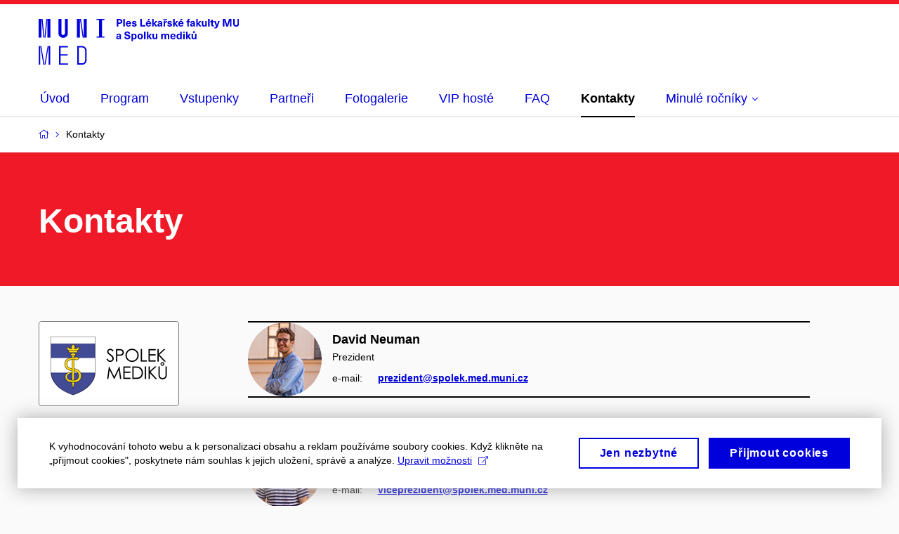

--- FILE ---
content_type: text/html; charset=utf-8
request_url: https://www.med.muni.cz/ples/kontakty
body_size: 10787
content:


<!doctype html>
<!--[if lte IE 9]>    <html lang="cs" class="old-browser no-js no-touch"> <![endif]-->
<!--[if IE 9 ]>    <html lang="cs" class="ie9 no-js no-touch"> <![endif]-->
<!--[if (gt IE 9)|!(IE)]><!-->
<html class="no-js" lang="cs">
<!--<![endif]-->
<head>
    

<meta charset="utf-8" />
<meta name="viewport" content="width=device-width, initial-scale=1.0">

    <meta name="robots" content="index, follow">

<title>Kontakty | 27. Reprezentační ples | MED MUNI</title>

<meta name="twitter:site" content="@muni_cz">
<meta name="twitter:card" content="summary">

    <meta name="author" content="Masarykova univerzita" />
    <meta name="twitter:title" content="Kontakty | 27. Reprezentační ples | MED MUNI" />
    <meta property="og:title" content="Kontakty | 27. Reprezentační ples | MED MUNI" />
    <meta property="og:image" content="https://cdn.muni.cz/media/3124870/logo_socialni_site.png?upscale=false&width=1200" />
    <meta name="twitter:image" content="https://cdn.muni.cz/media/3124870/logo_socialni_site.png?upscale=false&width=1200" />
    <meta property="og:url" content="https://www.med.muni.cz/ples/kontakty" />
    <meta property="og:site_name" content="27. Reprezentační ples | MED MUNI" />


            <link rel="stylesheet" type="text/css" href="https://cdn.muni.cz/css/MuniWeb/MuniWeb_LF/style.476f04f3b145a8ffbb98.css" />
<script type="text/javascript" nonce="4ebffb22-e476-4b05-8d4a-bb681eb0c3f6">/*! For license information please see muniweb-critical.f2b8e652ef8f9f2a5db3.js.LICENSE.txt */
!function(){function e(n){return e="function"==typeof Symbol&&"symbol"==typeof Symbol.iterator?function(e){return typeof e}:function(e){return e&&"function"==typeof Symbol&&e.constructor===Symbol&&e!==Symbol.prototype?"symbol":typeof e},e(n)}!function(n,t){function o(n,t){return e(n)===t}function i(){return"function"!=typeof t.createElement?t.createElement(arguments[0]):u?t.createElementNS.call(t,"http://www.w3.org/2000/svg",arguments[0]):t.createElement.apply(t,arguments)}function a(){var e=t.body;return e||((e=i(u?"svg":"body")).fake=!0),e}var s=[],c=[],r={_version:"3.3.1",_config:{classPrefix:"",enableClasses:!0,enableJSClass:!0,usePrefixes:!0},_q:[],on:function(e,n){var t=this;setTimeout((function(){n(t[e])}),0)},addTest:function(e,n,t){c.push({name:e,fn:n,options:t})},addAsyncTest:function(e){c.push({name:null,fn:e})}},l=function(){};l.prototype=r,l=new l;var d=t.documentElement,u="svg"===d.nodeName.toLowerCase(),f=r._config.usePrefixes?" -webkit- -moz- -o- -ms- ".split(" "):["",""];r._prefixes=f;var m=r.testStyles=function(e,n,o,s){var c,r,l,u,f="modernizr",m=i("div"),p=a();if(parseInt(o,10))for(;o--;)(l=i("div")).id=s?s[o]:f+(o+1),m.appendChild(l);return(c=i("style")).type="text/css",c.id="s"+f,(p.fake?p:m).appendChild(c),p.appendChild(m),c.styleSheet?c.styleSheet.cssText=e:c.appendChild(t.createTextNode(e)),m.id=f,p.fake&&(p.style.background="",p.style.overflow="hidden",u=d.style.overflow,d.style.overflow="hidden",d.appendChild(p)),r=n(m,e),p.fake?(p.parentNode.removeChild(p),d.style.overflow=u,d.offsetHeight):m.parentNode.removeChild(m),!!r};l.addTest("touch",(function(){var e;if("ontouchstart"in n||n.DocumentTouch&&t instanceof DocumentTouch)e=!0;else{var o=["@media (",f.join("touch-enabled),("),"heartz",")","{#modernizr{top:9px;position:absolute}}"].join("");m(o,(function(n){e=9===n.offsetTop}))}return e})),function(){var e,n,t,i,a,r;for(var d in c)if(c.hasOwnProperty(d)){if(e=[],(n=c[d]).name&&(e.push(n.name.toLowerCase()),n.options&&n.options.aliases&&n.options.aliases.length))for(t=0;t<n.options.aliases.length;t++)e.push(n.options.aliases[t].toLowerCase());for(i=o(n.fn,"function")?n.fn():n.fn,a=0;a<e.length;a++)1===(r=e[a].split(".")).length?l[r[0]]=i:(!l[r[0]]||l[r[0]]instanceof Boolean||(l[r[0]]=new Boolean(l[r[0]])),l[r[0]][r[1]]=i),s.push((i?"":"no-")+r.join("-"))}}(),function(e){var n=d.className,t=l._config.classPrefix||"";if(u&&(n=n.baseVal),l._config.enableJSClass){var o=new RegExp("(^|\\s)"+t+"no-js(\\s|$)");n=n.replace(o,"$1"+t+"js$2")}l._config.enableClasses&&(n+=" "+t+e.join(" "+t),u?d.className.baseVal=n:d.className=n)}(s),delete r.addTest,delete r.addAsyncTest;for(var p=0;p<l._q.length;p++)l._q[p]();n.Modernizr=l}(window,document),(navigator.maxTouchPoints>0||navigator.msMaxTouchPoints>0)&&(document.documentElement.className=document.documentElement.className.replace("no-touch","touch"))}(),function(e){e.oneTimeEvent=function(e,n,t){(t=t||document).addEventListener(e,(function t(o){return document.removeEventListener(e,t),n(o)}),!1)},e.isDocumentReady=!1,document.addEventListener("DocumentReady",(function(){e.isDocumentReady=!0})),e.elementReady=function(n,t){e.isDocumentReady?e.oneTimeEvent("ElementsReady."+n,t):e.oneTimeEvent("DocumentReady",t)},e.elementsReady=function(e,n){var t=function(o){e(o),!1!==n&&document.removeEventListener("ElementsReady",t)};document.addEventListener("ElementsReady",t,!1)},e.documentReady=function(e){document.addEventListener("DocumentReady",e,!1)};var n={};e.dictionary=function(e,t){if(null==t)return n[e];n[e]=t};var t={};e.items=function(e,n){if(null==n)return t[e];t[e]=n}}(window.Page=window.Page||{}),window.addEventListener("mc-consent",(function(e){e.detail.includes("mc-analytics")&&window.clarity&&window.clarity("consent")}));</script>

    

<script nonce="4ebffb22-e476-4b05-8d4a-bb681eb0c3f6" type="text/javascript" class="mc-analytics">
    var _paq = window._paq = window._paq || [];
    
        _paq.push(['disableCookies']);
        _paq.push(['trackPageView']);
    (function() {
    var u="//analytics-test.ics.muni.cz:3500";
    _paq.push(['setTrackerUrl', u+'matomo.php']);
    _paq.push(['setSiteId', '420']);
    var d=document, g=d.createElement('script'), s=d.getElementsByTagName('script')[0];
    g.type='text/javascript'; g.async=true; g.src=u+'matomo.js'; s.parentNode.insertBefore(g,s);
    })();
</script>




<link rel="shortcut icon" type="image/x-icon" href="https://cdn.muni.cz/Css/_Shared/Favicons/110000.ico" />









    
</head>

<body>
            <p class="menu-accessibility">
            <a title="Přej&#237;t k obsahu (Kl&#225;vesov&#225; zkratka: Alt + 2)" accesskey="2" href="#main">
                Přej&#237;t k obsahu
            </a>
            <span class="hide">|</span>
            <a href="#menu-main">Přej&#237;t k hlavn&#237;mu menu</a>
        </p>

    
    


            <header class="header">
                <div class="header__wrap">
                    <div class="row-main">
                            <p class="header__logo" role="banner">
                                        <a href="/ples" title="Homepage webu">
<svg width="285" height="68" viewBox="0 0 285 68"><path fill="#0000dc" d="M-0.06,3l0,26.6l4.14,0l0,-26.6zm4.29,0l2.59,26.6l1.4,0l-2.58,-26.6zm6.73,0l-2.58,26.6l1.4,0l2.59,-26.6zm1.56,0l0,26.6l4.18,0l0,-26.6zm15.69,0l0,20.48c0,3.57,3.23,6.35,6.69,6.35c3.46,0,6.69,-2.78,6.69,-6.35l0,-20.48l-4.18,0l0,20.33c0,1.44,-1.29,2.47,-2.51,2.47c-1.22,0,-2.51,-1.03,-2.51,-2.47l0,-20.33zm26.26,0l0,26.6l4.18,0l0,-26.6zm4.33,0l3.95,26.6l1.45,0l-3.95,-26.6zm5.55,0l0,26.6l4.18,0l0,-26.6zm18.05,25.12l0,1.48l11.36,0l0,-1.48l-3.61,0l0,-23.64l3.61,0l0,-1.48l-11.36,0l0,1.48l3.57,0l0,23.64z"></path><path fill="#0000dc" d="M0.21,41.5l0,26.6l2.01,0l0,-26.6zm2.16,0l4.45,26.6l1.4,0l-4.44,-26.6zm10.45,0l-4.44,26.6l1.36,0l4.45,-26.6zm1.52,0l0,26.6l2.05,0l0,-26.6zm14.75,26.6l12.69,0l0,-1.9l-10.64,0l0,-11.1l10.18,0l0,-1.9l-10.18,0l0,-9.8l10.64,0l0,-1.9l-12.69,0zm26.03,0l6.76,0c3.46,0,6.42,-2.77,6.42,-6.35l0,-13.9c0,-3.5,-2.96,-6.35,-6.42,-6.35l-6.76,0zm2.05,-1.98l0,-22.64l4.71,0c2.32,0,4.37,1.93,4.37,4.4l0,13.84c0,2.47,-2.05,4.4,-4.37,4.4z"></path><path fill="#0000dc" d="M111.23,3.01l0,10.68l2.21,0l0,-3.78l1.83,0c2.59,0,3.91,-1.38,3.91,-3.45c0,-2.07,-1.32,-3.45,-3.91,-3.45zm2.21,1.83l1.53,0c1.39,0,1.96,0.61,1.96,1.62c0,1,-0.57,1.62,-1.96,1.62l-1.53,0zm9.22,8.85l0,-10.68l-2.1,0l0,10.68zm5.34,-1.25c-0.9,0,-1.67,-0.55,-1.73,-2.13l5.48,0c0,-0.84,-0.08,-1.42,-0.24,-1.95c-0.48,-1.54,-1.77,-2.53,-3.53,-2.53c-2.38,0,-3.78,1.74,-3.78,3.99c0,2.43,1.4,4.11,3.8,4.11c2.03,0,3.34,-1.16,3.64,-2.55l-2.14,0c-0.11,0.61,-0.66,1.06,-1.5,1.06zm-0.02,-5.13c0.84,0,1.53,0.53,1.67,1.68l-3.33,0c0.16,-1.15,0.81,-1.68,1.66,-1.68zm8.21,-1.48c-1.89,0,-3.15,0.97,-3.15,2.34c0,1.77,1.36,2.07,2.64,2.4c1.18,0.31,1.75,0.45,1.75,1.11c0,0.45,-0.37,0.73,-1.11,0.73c-0.87,0,-1.33,-0.43,-1.33,-1.2l-2.13,0c0,1.85,1.3,2.72,3.42,2.72c2.07,0,3.36,-0.96,3.36,-2.39c0,-1.86,-1.5,-2.2,-2.87,-2.56c-1.15,-0.3,-1.63,-0.44,-1.63,-0.98c0,-0.43,0.36,-0.7,1.03,-0.7c0.75,0,1.2,0.33,1.2,1.11l2.01,0c0,-1.7,-1.2,-2.58,-3.19,-2.58zm10.89,5.97l0,-8.79l-2.21,0l0,10.68l7.25,0l0,-1.89zm9.73,-6.6l2.1,-2.19l-2.59,0l-1.16,2.19zm-0.34,7.24c-0.9,0,-1.67,-0.55,-1.73,-2.13l5.48,0c0,-0.84,-0.08,-1.42,-0.24,-1.95c-0.48,-1.54,-1.77,-2.53,-3.53,-2.53c-2.38,0,-3.78,1.74,-3.78,3.99c0,2.43,1.4,4.11,3.8,4.11c2.02,0,3.34,-1.16,3.64,-2.55l-2.14,0c-0.11,0.61,-0.66,1.06,-1.5,1.06zm-0.02,-5.13c0.84,0,1.53,0.53,1.67,1.68l-3.33,0c0.16,-1.15,0.81,-1.68,1.66,-1.68zm12.59,6.38l-3.21,-4.11l2.89,-3.51l-2.37,0l-2.46,3.07l-0.03,0l0,-6.13l-2.1,0l0,10.68l2.1,0l0,-3.57l0.03,0l2.55,3.57zm3.66,-7.86c-2.17,0,-3.23,1.17,-3.3,2.62l2.04,0c0.03,-0.72,0.48,-1.15,1.26,-1.15c0.74,0,1.24,0.39,1.24,1.35l0,0.27c-0.47,0.03,-1.33,0.12,-1.9,0.21c-2.21,0.34,-2.96,1.18,-2.96,2.43c0,1.32,0.98,2.31,2.6,2.31c1.05,0,1.9,-0.39,2.48,-1.2l0.03,0c0,0.37,0.03,0.7,0.1,1.02l1.89,0c-0.14,-0.51,-0.21,-1.13,-0.21,-2.09l0,-2.76c0,-1.99,-1.11,-3.01,-3.27,-3.01zm1.24,4.65c0,0.69,-0.07,1.09,-0.43,1.45c-0.3,0.3,-0.76,0.44,-1.2,0.44c-0.74,0,-1.12,-0.39,-1.12,-0.96c0,-0.62,0.35,-0.9,1.22,-1.05c0.45,-0.08,1.09,-0.14,1.53,-0.17zm7.21,-5.28l1.71,-2.19l-1.92,0l-0.91,1.14l-0.91,-1.14l-1.92,0l1.71,2.19zm0.82,0.75c-0.9,0,-1.57,0.37,-2.08,1.2l-0.03,0l0,-1.08l-1.94,0l0,7.62l2.1,0l0,-3.6c0,-1.5,0.69,-2.31,1.98,-2.31c0.21,0,0.42,0.03,0.66,0.07l0,-1.81c-0.21,-0.06,-0.48,-0.09,-0.69,-0.09zm4.54,-0.12c-1.88,0,-3.14,0.97,-3.14,2.34c0,1.77,1.36,2.07,2.63,2.4c1.19,0.31,1.76,0.45,1.76,1.11c0,0.45,-0.38,0.73,-1.11,0.73c-0.87,0,-1.34,-0.43,-1.34,-1.2l-2.12,0c0,1.85,1.3,2.72,3.41,2.72c2.07,0,3.37,-0.96,3.37,-2.39c0,-1.86,-1.5,-2.2,-2.87,-2.56c-1.16,-0.3,-1.63,-0.44,-1.63,-0.98c0,-0.43,0.35,-0.7,1.03,-0.7c0.75,0,1.2,0.33,1.2,1.11l2.01,0c0,-1.7,-1.2,-2.58,-3.2,-2.58zm12.3,7.86l-3.21,-4.11l2.9,-3.51l-2.37,0l-2.46,3.07l-0.03,0l0,-6.13l-2.1,0l0,10.68l2.1,0l0,-3.57l0.03,0l2.55,3.57zm4.13,-8.49l2.1,-2.19l-2.6,0l-1.15,2.19zm-0.35,7.24c-0.9,0,-1.66,-0.55,-1.72,-2.13l5.47,0c0,-0.84,-0.07,-1.42,-0.23,-1.95c-0.48,-1.54,-1.77,-2.53,-3.53,-2.53c-2.39,0,-3.78,1.74,-3.78,3.99c0,2.43,1.39,4.11,3.79,4.11c2.03,0,3.35,-1.16,3.65,-2.55l-2.15,0c-0.1,0.61,-0.65,1.06,-1.5,1.06zm-0.01,-5.13c0.84,0,1.53,0.53,1.67,1.68l-3.34,0c0.17,-1.15,0.81,-1.68,1.67,-1.68zm12.33,-2.86c0.13,0,0.28,0.01,0.37,0.04l0,-1.48c-0.25,-0.06,-0.67,-0.12,-1.03,-0.12c-1.64,0,-2.52,0.82,-2.52,2.49l0,0.69l-1.26,0l0,1.56l1.26,0l0,6.06l2.07,0l0,-6.06l1.44,0l0,-1.56l-1.44,0l0,-0.44c0,-0.87,0.37,-1.18,1.11,-1.18zm4.32,1.38c-2.17,0,-3.23,1.17,-3.3,2.62l2.04,0c0.03,-0.72,0.48,-1.15,1.26,-1.15c0.74,0,1.24,0.39,1.24,1.35l0,0.27c-0.47,0.03,-1.33,0.12,-1.9,0.21c-2.21,0.34,-2.96,1.18,-2.96,2.43c0,1.32,0.98,2.31,2.6,2.31c1.05,0,1.9,-0.39,2.48,-1.2l0.03,0c0,0.37,0.03,0.7,0.1,1.02l1.89,0c-0.14,-0.51,-0.21,-1.13,-0.21,-2.09l0,-2.76c0,-1.99,-1.11,-3.01,-3.27,-3.01zm1.24,4.65c0,0.69,-0.07,1.09,-0.43,1.45c-0.3,0.3,-0.76,0.44,-1.2,0.44c-0.74,0,-1.12,-0.39,-1.12,-0.96c0,-0.62,0.35,-0.9,1.22,-1.05c0.45,-0.08,1.09,-0.14,1.53,-0.17zm11.25,3.21l-3.2,-4.11l2.89,-3.51l-2.37,0l-2.46,3.07l-0.03,0l0,-6.13l-2.1,0l0,10.68l2.1,0l0,-3.57l0.03,0l2.55,3.57zm3.38,0.18c0.98,0,1.74,-0.47,2.24,-1.14l0.03,0l0,0.96l1.96,0l0,-7.62l-2.1,0l0,4.08c0,1.38,-0.63,2.07,-1.5,2.07c-0.82,0,-1.33,-0.53,-1.33,-1.68l0,-4.47l-2.1,0l0,4.68c0,2.07,1.09,3.12,2.8,3.12zm8.37,-0.18l0,-10.68l-2.1,0l0,10.68zm5.46,-1.58c-0.72,0,-0.99,-0.33,-0.99,-1.17l0,-3.31l1.46,0l0,-1.56l-1.46,0l0,-1.98l-2.1,0l0,1.98l-1.23,0l0,1.56l1.23,0l0,3.69c0,1.77,0.77,2.47,2.52,2.47c0.36,0,0.83,-0.06,1.11,-0.15l0,-1.6c-0.13,0.04,-0.34,0.07,-0.54,0.07zm8.81,-6.04l-2.17,0l-0.82,2.55c-0.34,1.05,-0.63,2.13,-0.89,3.19l-0.03,0c-0.24,-1.06,-0.52,-2.14,-0.83,-3.19l-0.78,-2.55l-2.25,0l2.16,6.19c0.29,0.86,0.35,1.1,0.35,1.38c0,0.75,-0.55,1.23,-1.39,1.23c-0.31,0,-0.6,-0.04,-0.81,-0.12l0,1.68c0.31,0.08,0.72,0.12,1.1,0.12c1.9,0,2.86,-0.67,3.62,-2.82zm16.87,7.62l0,-10.68l-3.54,0l-1.55,4.9c-0.4,1.29,-0.76,2.63,-1.05,3.93l-0.03,0c-0.28,-1.3,-0.64,-2.64,-1.05,-3.93l-1.54,-4.9l-3.54,0l0,10.68l2.12,0l0,-5.31c0,-1.34,-0.04,-2.67,-0.1,-4.01l0.04,0c0.34,1.31,0.73,2.64,1.13,3.93l1.7,5.39l2.52,0l1.69,-5.39c0.41,-1.29,0.8,-2.62,1.15,-3.93l0.02,0c-0.06,1.34,-0.08,2.67,-0.08,4.01l0,5.31zm10.86,-10.68l-2.21,0l0,6.52c0,1.59,-0.72,2.45,-2.04,2.45c-1.32,0,-2.03,-0.86,-2.03,-2.45l0,-6.52l-2.21,0l0,6.6c0,2.82,1.53,4.32,4.24,4.32c2.72,0,4.25,-1.5,4.25,-4.32z"></path><path fill="#0000dc" d="M114,23.83c-2.17,0,-3.22,1.17,-3.3,2.62l2.05,0c0.03,-0.72,0.47,-1.15,1.25,-1.15c0.74,0,1.25,0.39,1.25,1.35l0,0.27c-0.48,0.03,-1.33,0.12,-1.91,0.21c-2.2,0.34,-2.95,1.18,-2.95,2.43c0,1.32,0.97,2.31,2.59,2.31c1.05,0,1.91,-0.39,2.48,-1.2l0.03,0c0,0.37,0.03,0.7,0.1,1.02l1.89,0c-0.13,-0.51,-0.2,-1.13,-0.2,-2.09l0,-2.76c0,-1.99,-1.11,-3.01,-3.28,-3.01zm1.25,4.65c0,0.69,-0.08,1.09,-0.44,1.45c-0.29,0.3,-0.76,0.44,-1.2,0.44c-0.73,0,-1.12,-0.39,-1.12,-0.96c0,-0.62,0.36,-0.9,1.23,-1.05c0.45,-0.08,1.08,-0.14,1.53,-0.17zm10.92,-7.71c-2.34,0,-3.95,1.29,-3.95,3.16c0,2.34,1.84,2.82,3.84,3.33c1.52,0.39,2.21,0.57,2.21,1.52c0,0.84,-0.72,1.36,-1.85,1.36c-1.36,0,-2.06,-0.67,-2.06,-1.96l-2.28,0c0,2.43,1.66,3.75,4.31,3.75c2.49,0,4.17,-1.35,4.17,-3.38c0,-2.32,-1.74,-2.85,-3.75,-3.34c-1.67,-0.42,-2.32,-0.69,-2.32,-1.52c0,-0.69,0.66,-1.17,1.64,-1.17c1.21,0,1.85,0.65,1.85,1.76l2.24,0c0,-2.3,-1.38,-3.51,-4.05,-3.51zm10.21,3.11c-0.88,0,-1.72,0.41,-2.19,1.19l-0.03,0l0,-1l-2.03,0l0,10.39l2.09,0l0,-3.69l0.03,0c0.47,0.72,1.29,1.11,2.16,1.11c1.91,0,3.14,-1.57,3.14,-4c0,-2.43,-1.25,-4,-3.17,-4zm-0.67,1.6c1,0,1.65,0.94,1.65,2.4c0,1.45,-0.65,2.4,-1.65,2.4c-0.95,0,-1.59,-0.89,-1.59,-2.4c0,-1.52,0.64,-2.4,1.59,-2.4zm8.94,-1.65c-2.39,0,-3.9,1.57,-3.9,4.05c0,2.47,1.51,4.05,3.9,4.05c2.38,0,3.9,-1.58,3.9,-4.05c0,-2.48,-1.52,-4.05,-3.9,-4.05zm0,1.62c1.04,0,1.69,0.94,1.69,2.43c0,1.48,-0.65,2.43,-1.69,2.43c-1.04,0,-1.7,-0.95,-1.7,-2.43c0,-1.49,0.66,-2.43,1.7,-2.43zm7.54,6.24l0,-10.68l-2.1,0l0,10.68zm9.32,0l-3.21,-4.11l2.89,-3.51l-2.37,0l-2.46,3.07l-0.03,0l0,-6.13l-2.1,0l0,10.68l2.1,0l0,-3.57l0.03,0l2.55,3.57zm3.37,0.18c0.98,0,1.75,-0.47,2.24,-1.14l0.03,0l0,0.96l1.96,0l0,-7.62l-2.1,0l0,4.08c0,1.38,-0.63,2.07,-1.5,2.07c-0.82,0,-1.33,-0.53,-1.33,-1.68l0,-4.47l-2.1,0l0,4.68c0,2.07,1.09,3.12,2.8,3.12zm18.54,-7.98c-1.17,0,-1.86,0.49,-2.43,1.3c-0.42,-0.85,-1.2,-1.3,-2.26,-1.3c-0.92,0,-1.56,0.33,-2.12,1.05l-0.03,0l0,-0.87l-1.98,0l0,7.62l2.1,0l0,-3.92c0,-1.42,0.48,-2.23,1.4,-2.23c0.78,0,1.2,0.57,1.2,1.54l0,4.61l2.1,0l0,-3.92c0,-1.44,0.49,-2.23,1.39,-2.23c0.74,0,1.2,0.52,1.2,1.68l0,4.47l2.1,0l0,-4.68c0,-2.07,-1.03,-3.12,-2.67,-3.12zm7.94,6.55c-0.9,0,-1.67,-0.55,-1.73,-2.13l5.48,0c0,-0.84,-0.08,-1.42,-0.24,-1.95c-0.48,-1.54,-1.77,-2.53,-3.53,-2.53c-2.38,0,-3.78,1.74,-3.78,3.99c0,2.43,1.4,4.11,3.8,4.11c2.02,0,3.34,-1.16,3.64,-2.55l-2.14,0c-0.11,0.61,-0.66,1.06,-1.5,1.06zm-0.02,-5.13c0.85,0,1.54,0.53,1.67,1.68l-3.33,0c0.16,-1.15,0.81,-1.68,1.66,-1.68zm12.39,6.38l0,-10.68l-2.1,0l0,3.97l-0.03,0c-0.46,-0.72,-1.29,-1.1,-2.16,-1.1c-1.9,0,-3.13,1.57,-3.13,4c0,2.43,1.25,4,3.16,4c0.89,0,1.73,-0.42,2.19,-1.2l0.03,0l0,1.01zm-3.58,-6.21c0.94,0,1.59,0.88,1.59,2.4c0,1.51,-0.65,2.4,-1.59,2.4c-1,0,-1.65,-0.95,-1.65,-2.4c0,-1.46,0.65,-2.4,1.65,-2.4zm7.73,-2.67l0,-1.8l-2.1,0l0,1.8zm0,8.88l0,-7.62l-2.1,0l0,7.62zm9.31,0l-3.21,-4.11l2.89,-3.51l-2.37,0l-2.46,3.07l-0.03,0l0,-6.13l-2.1,0l0,10.68l2.1,0l0,-3.57l0.03,0l2.55,3.57zm4.12,-11.58c-0.9,0,-1.62,0.72,-1.62,1.62c0,0.9,0.72,1.62,1.62,1.62c0.91,0,1.63,-0.72,1.63,-1.62c0,-0.9,-0.72,-1.62,-1.63,-1.62zm0,0.81c0.45,0,0.82,0.36,0.82,0.81c0,0.45,-0.37,0.81,-0.82,0.81c-0.44,0,-0.81,-0.36,-0.81,-0.81c0,-0.45,0.37,-0.81,0.81,-0.81zm-0.75,10.95c0.98,0,1.75,-0.47,2.24,-1.14l0.03,0l0,0.96l1.96,0l0,-7.62l-2.1,0l0,4.08c0,1.38,-0.63,2.07,-1.5,2.07c-0.82,0,-1.33,-0.53,-1.33,-1.68l0,-4.47l-2.1,0l0,4.68c0,2.07,1.09,3.12,2.8,3.12z"></path><desc>Ples Lékařské fakulty MU a Spolku mediků</desc></svg>        </a>

                            </p>

                    <div class="header__side">
                        

                        

                        
                        <!-- placeholder pro externí přihlášení (desktop) -->
                        <div class="user-menu-ext-std" style="display:none;"></div>                        


                        <nav class="menu-mobile" role="navigation">
                            <ul class="menu-mobile__list">

                                

                                
                                <li class="user-menu-ext-mobile" style="display:none;"></li>



                                    <li class="menu-mobile__item">
                                        <a href="#" class="menu-mobile__link menu-mobile__link--burger">
                                            <span class="menu-mobile__burger"><span></span></span>
                                        </a>
                                    </li>
                            </ul>
                        </nav>

                    </div>

                            <nav id="menu-main" class="menu-primary" role="navigation">
                                <div class="menu-primary__holder">
                                    <div class="menu-primary__wrap">

    <ul class="menu-primary__list">
            <li class="menu-primary__item ">
        <span class="">
            <a href="/ples" class="menu-primary__link">
                <span class="menu-primary__inner">Úvod</span>
                
            </a>
        </span>
    </li>
    <li class="menu-primary__item ">
        <span class="">
            <a href="/ples/program" class="menu-primary__link">
                <span class="menu-primary__inner">Program</span>
                
            </a>
        </span>
    </li>
    <li class="menu-primary__item ">
        <span class="">
            <a href="/ples/vstupenky" class="menu-primary__link">
                <span class="menu-primary__inner">Vstupenky</span>
                
            </a>
        </span>
    </li>
    <li class="menu-primary__item ">
        <span class="">
            <a href="/ples/partneri" class="menu-primary__link">
                <span class="menu-primary__inner">Partneři</span>
                
            </a>
        </span>
    </li>
    <li class="menu-primary__item ">
        <span class="">
            <a href="/ples/fotogalerie" class="menu-primary__link">
                <span class="menu-primary__inner">Fotogalerie</span>
                
            </a>
        </span>
    </li>
    <li class="menu-primary__item ">
        <span class="">
            <a href="/ples/vip-hoste" class="menu-primary__link">
                <span class="menu-primary__inner">VIP hosté</span>
                
            </a>
        </span>
    </li>
    <li class="menu-primary__item ">
        <span class="">
            <a href="/ples/faq" class="menu-primary__link">
                <span class="menu-primary__inner">FAQ</span>
                
            </a>
        </span>
    </li>
    <li class="menu-primary__item ">
        <span class="">
            <a href="/ples/kontakty" class="menu-primary__link is-active">
                <span class="menu-primary__inner">Kontakty</span>
                
            </a>
        </span>
    </li>
    <li class="menu-primary__item with-submenu">
        <span class="menu-primary__links">
            <a href="/ples/minule-rocniky" class="menu-primary__link">
                <span class="menu-primary__inner">Minulé ročníky</span>
                    <span class="icon icon-angle-down"></span>
                
            </a>
                <a href="#" class="menu-primary__toggle icon icon-angle-down" aria-hidden="true"></a>
        </span>
            <div class="menu-submenu">
                    <ul class="menu-submenu__list">
            <li class="menu-submenu__item ">
        <span class="">
            <a href="/ples/minule-rocniky/2019" class="menu-submenu__link">
                <span class="menu-primary__inner">2019</span>
                
            </a>
        </span>
    </li>
    <li class="menu-submenu__item ">
        <span class="">
            <a href="/ples/minule-rocniky/2023" class="menu-submenu__link">
                <span class="menu-primary__inner">2023</span>
                
            </a>
        </span>
    </li>
    <li class="menu-submenu__item ">
        <span class="">
            <a href="/ples/minule-rocniky/2024" class="menu-submenu__link">
                <span class="menu-primary__inner">2024</span>
                
            </a>
        </span>
    </li>
    </ul>

            </div>
    </li>
    </ul>






                                    </div>
                                   
                                        <a href="#" class="menu-primary__title">
                                            <span></span>
                                            &nbsp;
                                        </a>
                                    
                                    <div class="menu-primary__main-toggle" aria-hidden="true"></div>
                                </div>
                            </nav>
                    </div>
                </div>
                





            </header>


    <main id="main" class="main">


<nav class="menu-breadcrumb" role="navigation">
    <div class="row-main">
        <strong class="vhide">Zde se nacházíte:</strong>
        <ol class="menu-breadcrumb__list" vocab="http://schema.org/" typeof="BreadcrumbList">
            <li class="menu-breadcrumb__item menu-breadcrumb__item--home" property="itemListElement" typeof="ListItem">
                <a class="menu-breadcrumb__link" property="item" typeof="WebPage" href="/ples">
                    <span property="name">&#218;vod</span></a>
                <span class="icon icon-angle-right"></span>
                <meta property="position" content="1">
            </li>


                <li class="menu-breadcrumb__item">
                             <span property="name">Kontakty</span>

                            
                    <meta content="2">
                </li>
        </ol>
    </div>
</nav>




        
                        


        <div class="box-hero box-hero--background box-hero--background-med">


    <div class="row-main">


<div class="box-hero__content">
    <div class="box-hero__content-inner">
        
                        



        <div class=" white">

    <h1>Kontakty</h1>



        </div>








    </div>
</div>

    </div> 

     </div>





            <div class="row-main ">
        <div class="grid">
        <div class="grid__cell size--l--3-12 size--m--5-12 ">
                        

    <p class="image ">
                    <img src="https://cdn.muni.cz/media/3174302/logo-spolek-mediku.png?mode=crop&amp;center=0.5,0.5&amp;rnd=132156902210000000&width=200" alt="Bez popisku"  />

    </p>




        </div>
        <div class="grid__cell size--l--9-12 size--m--7-12 ">
                        

<article class="box-vcard box-vcard--compact box-vcard--round-photo box-content">
    <div class="box-vcard__inner">
            <p class="box-vcard__img">
                <img src="https://cdn.muni.cz/media/3626488/neuman-david.png?mode=crop&center=0.43,0.48&rnd=133530096250000000&width=105&height=105" alt="" style="width: 105px; height: 105px">
            </p>
        <div class="box-vcard__content">
            <h2 class="box-vcard__name">David Neuman</h2>

                <p class="box-vcard__position">
                    Prezident
                </p>
                        

                <table class="table-vcard">
                    <colgroup>
                        <col style="width: 55px">
                        <col>
                    </colgroup>
                    <tbody>
                                                                            <tr>
                                <th colspan="1">e&#8209;mail:</th>
                                <td>
<noscript class="a-obf"><img src="/a.aspx?a=cHJlemlkZW50QHNwb2xlay5tZWQubXVuaS5jeg=="/></noscript>                                </td>
                            </tr>
                        
                    </tbody>
                </table>




        </div>
    </div>

</article>

                        

<article class="box-vcard box-vcard--compact box-vcard--round-photo box-content">
    <div class="box-vcard__inner">
            <p class="box-vcard__img">
                <img src="https://cdn.muni.cz/media/3626490/kalianko-kristian.jpg?mode=crop&center=0.33,0.02&rnd=133530097800000000&width=105&height=105" alt="" style="width: 105px; height: 105px">
            </p>
        <div class="box-vcard__content">
            <h2 class="box-vcard__name">Kristian Kalianko</h2>

                <p class="box-vcard__position">
                    Viceprezident
                </p>
                        

                <table class="table-vcard">
                    <colgroup>
                        <col style="width: 55px">
                        <col>
                    </colgroup>
                    <tbody>
                                                                            <tr>
                                <th colspan="1">e&#8209;mail:</th>
                                <td>
<noscript class="a-obf"><img src="/a.aspx?a=dmljZXByZXppZGVudEBzcG9sZWsubWVkLm11bmkuY3o="/></noscript>                                </td>
                            </tr>
                        
                    </tbody>
                </table>




        </div>
    </div>

</article>

        </div>
        </div>
        </div>










    </main>


        <footer class="footer">





            <div class="row-main">





                    <div class="footer__bottom u-mt-50">
                        <div class="footer__copyrights">
<p>Lékařská fakulta Masarykovy univerzity, Autor fotografií: Martin Bartoš<br /><a href="https://www.med.muni.cz/ples/system/spravce-stranek">Správce stránek</a></p>                            <span class="meta">
                                                                    <span class="meta__item"><a href="#" class="mc-open-dialog">Cookies</a></span>
                            </span>
                        </div>

                    </div>

                

            </div>
        </footer>

<div class="box-fixed-notice box-fixed-notice--old-browsers">
    <div class="row-main">
<form action="/ples/kontakty" enctype="multipart/form-data" method="post">            <p class="box-fixed-notice__text">
                Použ&#237;v&#225;te starou verzi internetov&#233;ho prohl&#237;žeče. Doporučujeme aktualizovat V&#225;š prohl&#237;žeč na nejnovějš&#237; verzi.
            </p>
            <p class="box-fixed-notice__btn-wrap">
                    <a href="/ples/system/pouzivate-stary-prohlizec" class="btn btn-white btn-border btn-s">
                        <span>Dalš&#237; info</span>
                    </a>
                <button type="submit" class="btn btn-white btn-border btn-s">
                    <span>Zavř&#237;t</span>
                </button>
            </p>
<input name='ufprt' type='hidden' value='ILeQYF0/OVq+HuGQwaBDG6LyYK6ra9UYPJ6QoD2FdFjkRA8ResIUw9g9/GEglpx6YVycsVn/H5+qcXemjDKdQdcTu8UpCC6/tSpPOU+NXZoRKRNVf2HlxHqEdDCeOPtO71jSnbpuelx83ONaZoSMDti98u0AuByoitWuOzCxH7vGtY/V' /></form>    </div>
</div>
    <script nonce="4ebffb22-e476-4b05-8d4a-bb681eb0c3f6">
    !function(i,c){i.muniCookies=c;var s=document.createElement("script");s.src=c.scriptUrl+"main.js",document.head.appendChild(s)}(window,{
        scriptUrl: 'https://cdn.muni.cz/Scripts/libs/muni-cookies/',
        lang: 'cs',
        
        key: '5e6ab37c-edce-44bd-9817-085ee05ef3b6'})
</script>
<script type="text/javascript" src="https://cdn.muni.cz/css/MuniWeb/_Shared/muniweb.bb1d162bd66f215c8ff7.js" nonce="4ebffb22-e476-4b05-8d4a-bb681eb0c3f6"></script>



    <script nonce="4ebffb22-e476-4b05-8d4a-bb681eb0c3f6">App.run({}); Page.run();</script>
    
</body>
</html>







